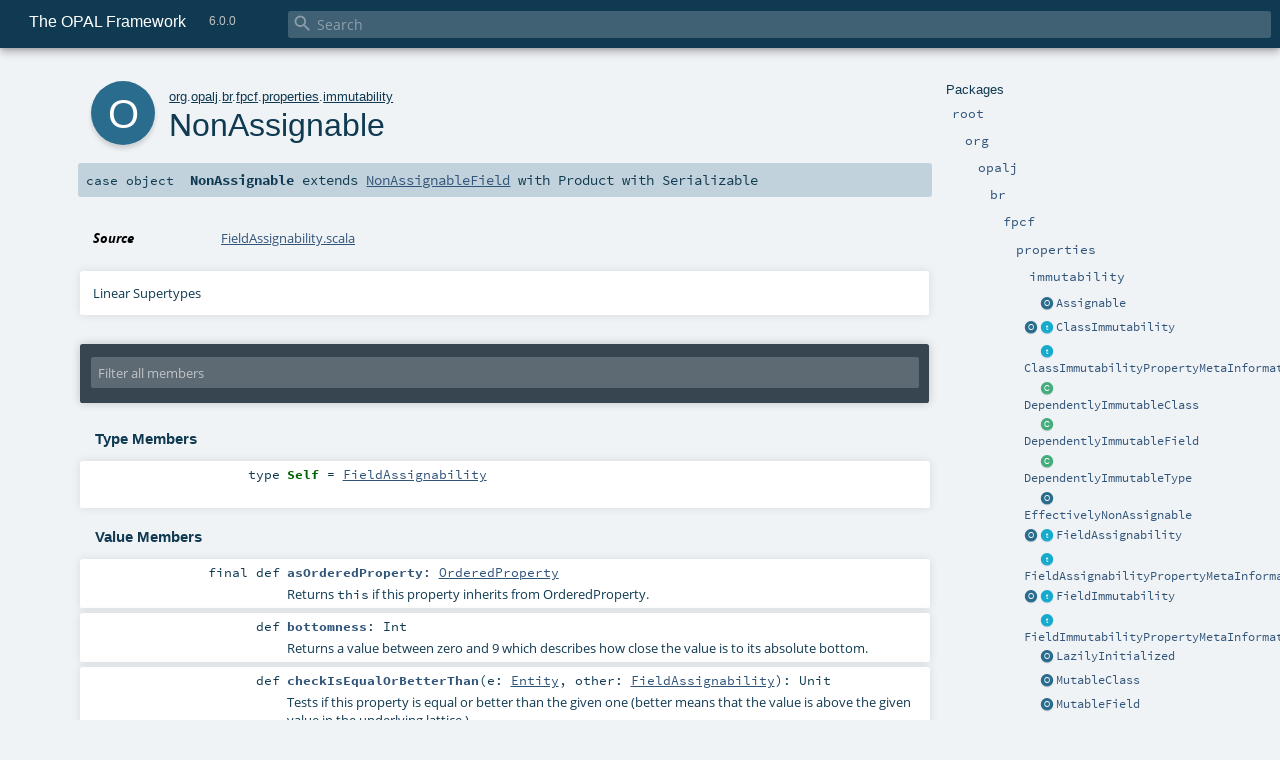

--- FILE ---
content_type: text/html; charset=utf-8
request_url: https://www.opal-project.de/library/api/SNAPSHOT/org/opalj/br/fpcf/properties/immutability/NonAssignable$.html
body_size: 7108
content:
<!DOCTYPE html ><html><head><meta http-equiv="X-UA-Compatible" content="IE=edge"/><meta content="width=device-width, initial-scale=1.0, maximum-scale=1.0, user-scalable=no" name="viewport"/><title>The OPAL Framework 6.0.0 - org.opalj.br.fpcf.properties.immutability.NonAssignable</title><meta content="The OPAL Framework 6.0.0 - org.opalj.br.fpcf.properties.immutability.NonAssignable" name="description"/><meta content="The OPAL Framework 6.0.0 org.opalj.br.fpcf.properties.immutability.NonAssignable" name="keywords"/><meta http-equiv="content-type" content="text/html; charset=UTF-8"/><link href="../../../../../../lib/index.css" media="screen" type="text/css" rel="stylesheet"/><link href="../../../../../../lib/template.css" media="screen" type="text/css" rel="stylesheet"/><link href="../../../../../../lib/print.css" media="print" type="text/css" rel="stylesheet"/><link href="../../../../../../lib/diagrams.css" media="screen" type="text/css" rel="stylesheet" id="diagrams-css"/><script type="text/javascript" src="../../../../../../lib/jquery.min.js"></script><script type="text/javascript" src="../../../../../../lib/index.js"></script><script type="text/javascript" src="../../../../../../index.js"></script><script type="text/javascript" src="../../../../../../lib/scheduler.js"></script><script type="text/javascript" src="../../../../../../lib/template.js"></script><script type="text/javascript">/* this variable can be used by the JS to determine the path to the root document */
var toRoot = '../../../../../../';</script></head><body><div id="search"><span id="doc-title">The OPAL Framework<span id="doc-version">6.0.0</span></span> <span class="close-results"><span class="left">&lt;</span> Back</span><div id="textfilter"><span class="input"><input autocapitalize="none" placeholder="Search" id="index-input" type="text" accesskey="/"/><i class="clear material-icons"></i><i id="search-icon" class="material-icons"></i></span></div></div><div id="search-results"><div id="search-progress"><div id="progress-fill"></div></div><div id="results-content"><div id="entity-results"></div><div id="member-results"></div></div></div><div id="content-scroll-container" style="-webkit-overflow-scrolling: touch;"><div id="content-container" style="-webkit-overflow-scrolling: touch;"><div id="subpackage-spacer"><div id="packages"><h1>Packages</h1><ul><li class="indented0 " name="_root_.root" group="Ungrouped" fullComment="yes" data-isabs="false" visbl="pub"><a id="_root_" class="anchorToMember"></a><a id="root:_root_" class="anchorToMember"></a> <span class="permalink"><a href="../../../../../../index.html" title="Permalink"><i class="material-icons"></i></a></span> <span class="modifier_kind"><span class="modifier"></span> <span class="kind">package</span></span> <span class="symbol"><a href="../../../../../../index.html" title=""><span class="name">root</span></a></span><div class="fullcomment"><dl class="attributes block"><dt>Definition Classes</dt><dd><a href="../../../../../../index.html" name="_root_" id="_root_" class="extype">root</a></dd></dl></div></li><li class="indented1 " name="_root_.org" group="Ungrouped" fullComment="yes" data-isabs="false" visbl="pub"><a id="org" class="anchorToMember"></a><a id="org:org" class="anchorToMember"></a> <span class="permalink"><a href="../../../../../../org/index.html" title="Permalink"><i class="material-icons"></i></a></span> <span class="modifier_kind"><span class="modifier"></span> <span class="kind">package</span></span> <span class="symbol"><a href="../../../../../index.html" title=""><span class="name">org</span></a></span><div class="fullcomment"><dl class="attributes block"><dt>Definition Classes</dt><dd><a href="../../../../../../index.html" name="_root_" id="_root_" class="extype">root</a></dd></dl></div></li><li class="indented2 " name="org.opalj" group="Ungrouped" fullComment="yes" data-isabs="false" visbl="pub"><a id="opalj" class="anchorToMember"></a><a id="opalj:opalj" class="anchorToMember"></a> <span class="permalink"><a href="../../../../../../org/opalj/index.html" title="Permalink"><i class="material-icons"></i></a></span> <span class="modifier_kind"><span class="modifier"></span> <span class="kind">package</span></span> <span class="symbol"><a href="../../../../index.html" title="OPAL is a Scala-based framework for the static analysis, manipulation and creation of Java bytecode."><span class="name">opalj</span></a></span><p class="shortcomment cmt">OPAL is a Scala-based framework for the static analysis, manipulation and creation of
Java bytecode.</p><div class="fullcomment"><div class="comment cmt"><p>OPAL is a Scala-based framework for the static analysis, manipulation and creation of
Java bytecode. OPAL is designed with performance, scalability and adaptability in mind.</p><p>Its main components are:</p><ul><li>a library (<code>Common</code>) which provides generally useful data-structures and algorithms
   for static analyses.</li><li>a framework for implementing lattice based static analyses (<code>Static Analysis Infrastructure</code>)</li><li>a framework for parsing Java bytecode (<code>Bytecode Infrastructure</code> - <a href="../../../../bi/index.html" name="org.opalj.bi" id="org.opalj.bi" class="extype">org.opalj.bi</a>) that can be used to
   create arbitrary representations.</li><li>a library to create a one-to-one in-memory representation of Java bytecode
   (<code>Bytecode Disassembler</code> - <a href="../../../../da/index.html" name="org.opalj.da" id="org.opalj.da" class="extype">org.opalj.da</a>).</li><li>a library to convert this representation to Java class files (<code>Bytecode Creator</code> - <a href="../../../../bc/index.html" name="org.opalj.bc" id="org.opalj.bc" class="extype">org.opalj.bc</a>).</li><li>a library to create a representation of Java bytecode that facilitates writing
   simple static analyses (<code>Bytecode Representation</code> - <a href="../../../index.html" name="org.opalj.br" id="org.opalj.br" class="extype">org.opalj.br</a>).</li><li>a library to create a stackless, three-address code representation of Java bytecode that facilitates writing
   complex static analyses (<code>Three Address Code</code> - <a href="../../../../tac/index.html" name="org.opalj.tac" id="org.opalj.tac" class="extype">org.opalj.tac</a>).</li><li>a scalable, easily customizable framework for the abstract interpretation of
   Java bytecode (<code>Abstract Interpretation Framework</code> - <a href="../../../../ai/index.html" name="org.opalj.ai" id="org.opalj.ai" class="extype">org.opalj.ai</a>).</li><li>a library to extract dependencies between code elements (<code>Dependencies Extraction</code> - <a href="../../../../de/index.html" name="org.opalj.de" id="org.opalj.de" class="extype">org.opalj.de</a>) and to
   facilitate checking architecture definitions (<code>Architecture Validation</code> - <a href="../../../../av/index.html" name="org.opalj.av" id="org.opalj.av" class="extype">org.opalj.av</a>).</li><li>a library for the lightweight manipulation and creation of Java bytecode
   (<code>Bytecode Assembler</code> - <a href="../../../../ba/index.html" name="org.opalj.ba" id="org.opalj.ba" class="extype">org.opalj.ba</a>).</li><li>a library for parsing Android packages (<code>APK</code> - <a href="../../../../apk/index.html" name="org.opalj.apk" id="org.opalj.apk" class="extype">org.opalj.apk</a>).</li><li>libraries for writing static analyses using the interprocedural finite distributive subset
   (<code>IFDS</code> - <a href="../../../../ifds/index.html" name="org.opalj.ifds" id="org.opalj.ifds" class="extype">org.opalj.ifds</a>) and interprocedural distributive environment (<code>IDE</code> - <span name="org.opal.ide" class="extype">org.opal.ide</span>) algorithms.</li></ul><h4>General Design Decisions</h4><h5>Thread Safety</h5><p>Unless explicitly noted, <b>OPAL is thread safe</b>. I.e., the classes defined by
OPAL can be considered to be thread safe unless otherwise stated.
(For example, it is possible to read and process class files concurrently without
explicit synchronization on the client side.)</p><h5>No <code>null</code> Values</h5><p>Unless explicitly noted, <b>OPAL does not <code>null</code> values</b>
I.e., fields that are accessible will never contain <code>null</code> values and methods will
never return <code>null</code>.  <b>If a method accepts <code>null</code> as a value for a parameter or
returns a <code>null</code> value it is always explicitly documented.</b>
In general, the behavior of methods that are passed <code>null</code> values is undefined unless
explicitly documented.</p><h5>No Typecasts for Collections</h5><p>For efficiency reasons, OPAL sometimes uses mutable data-structures internally.
After construction time, these data-structures are generally represented using
their generic interfaces (e.g., <code>scala.collection.{Set,Map}</code>). However, a downcast
(e.g., to add/remove elements) is always forbidden as it would effectively prevent
thread-safety.</p><h5>Assertions</h5><p>OPAL makes heavy use of Scala's <b>Assertion Facility</b> to facilitate writing correct
code. Hence, for production builds (after thorough testing(!)) it is
highly recommend to build OPAL again using <code>-Xdisable-assertions</code>.
</p></div><dl class="attributes block"><dt>Definition Classes</dt><dd><a href="../../../../../index.html" name="org" id="org" class="extype">org</a></dd></dl></div></li><li class="indented3 " name="org.opalj.br" group="Ungrouped" fullComment="yes" data-isabs="false" visbl="pub"><a id="br" class="anchorToMember"></a><a id="br:br" class="anchorToMember"></a> <span class="permalink"><a href="../../../../../../org/opalj/br/index.html" title="Permalink"><i class="material-icons"></i></a></span> <span class="modifier_kind"><span class="modifier"></span> <span class="kind">package</span></span> <span class="symbol"><a href="../../../index.html" title="In this representation of Java bytecode references to a Java class file's constant pool and to attributes are replaced by direct references to the corresponding constant pool entries."><span class="name">br</span></a></span><p class="shortcomment cmt">In this representation of Java bytecode references to a Java class file's constant
pool and to attributes are replaced by direct references to the corresponding constant
pool entries.</p><div class="fullcomment"><div class="comment cmt"><p>In this representation of Java bytecode references to a Java class file's constant
pool and to attributes are replaced by direct references to the corresponding constant
pool entries. This facilitates developing analyses and fosters comprehension.</p><p>Based on the fact that indirect
references to constant pool entries are resolved and replaced by direct references this
representation is called the resolved representation.</p><p>This representation of Java bytecode is considered as OPAL's standard representation
for writing simple Scala based analyses. This representation is engineered such
that it facilitates writing analyses that use pattern matching.
</p></div><dl class="attributes block"><dt>Definition Classes</dt><dd><a href="../../../../index.html" name="org.opalj" id="org.opalj" class="extype">opalj</a></dd></dl></div></li><li class="indented4 " name="org.opalj.br.fpcf" group="Ungrouped" fullComment="yes" data-isabs="false" visbl="pub"><a id="fpcf" class="anchorToMember"></a><a id="fpcf:fpcf" class="anchorToMember"></a> <span class="permalink"><a href="../../../../../../org/opalj/br/fpcf/index.html" title="Permalink"><i class="material-icons"></i></a></span> <span class="modifier_kind"><span class="modifier"></span> <span class="kind">package</span></span> <span class="symbol"><a href="../../index.html" title=""><span class="name">fpcf</span></a></span><div class="fullcomment"><dl class="attributes block"><dt>Definition Classes</dt><dd><a href="../../../index.html" name="org.opalj.br" id="org.opalj.br" class="extype">br</a></dd></dl></div></li><li class="indented5 " name="org.opalj.br.fpcf.properties" group="Ungrouped" fullComment="yes" data-isabs="false" visbl="pub"><a id="properties" class="anchorToMember"></a><a id="properties:properties" class="anchorToMember"></a> <span class="permalink"><a href="../../../../../../org/opalj/br/fpcf/properties/index.html" title="Permalink"><i class="material-icons"></i></a></span> <span class="modifier_kind"><span class="modifier"></span> <span class="kind">package</span></span> <span class="symbol"><a href="../index.html" title=""><span class="name">properties</span></a></span><div class="fullcomment"><dl class="attributes block"><dt>Definition Classes</dt><dd><a href="../../index.html" name="org.opalj.br.fpcf" id="org.opalj.br.fpcf" class="extype">fpcf</a></dd></dl></div></li><li class="indented6 " name="org.opalj.br.fpcf.properties.immutability" group="Ungrouped" fullComment="yes" data-isabs="false" visbl="pub"><a id="immutability" class="anchorToMember"></a><a id="immutability:immutability" class="anchorToMember"></a> <span class="permalink"><a href="../../../../../../org/opalj/br/fpcf/properties/immutability/index.html" title="Permalink"><i class="material-icons"></i></a></span> <span class="modifier_kind"><span class="modifier"></span> <span class="kind">package</span></span> <span class="symbol"><a href="index.html" title=""><span class="name">immutability</span></a></span><div class="fullcomment"><dl class="attributes block"><dt>Definition Classes</dt><dd><a href="../index.html" name="org.opalj.br.fpcf.properties" id="org.opalj.br.fpcf.properties" class="extype">properties</a></dd></dl></div></li><li class="current-entities indented6"><span class="separator"></span> <a href="Assignable$.html" title="" class="object"></a><a href="Assignable$.html" title="">Assignable</a></li><li class="current-entities indented6"><a href="ClassImmutability$.html" title="" class="object"></a> <a href="ClassImmutability.html" title="Describes the class immutability of org.opalj.br.ClassFile." class="trait"></a><a href="ClassImmutability.html" title="Describes the class immutability of org.opalj.br.ClassFile.">ClassImmutability</a></li><li class="current-entities indented6"><span class="separator"></span> <a href="ClassImmutabilityPropertyMetaInformation.html" title="" class="trait"></a><a href="ClassImmutabilityPropertyMetaInformation.html" title="">ClassImmutabilityPropertyMetaInformation</a></li><li class="current-entities indented6"><span class="separator"></span> <a href="DependentlyImmutableClass.html" title="" class="class"></a><a href="DependentlyImmutableClass.html" title="">DependentlyImmutableClass</a></li><li class="current-entities indented6"><span class="separator"></span> <a href="DependentlyImmutableField.html" title="" class="class"></a><a href="DependentlyImmutableField.html" title="">DependentlyImmutableField</a></li><li class="current-entities indented6"><span class="separator"></span> <a href="DependentlyImmutableType.html" title="" class="class"></a><a href="DependentlyImmutableType.html" title="">DependentlyImmutableType</a></li><li class="current-entities indented6"><span class="separator"></span> <a href="EffectivelyNonAssignable$.html" title="" class="object"></a><a href="EffectivelyNonAssignable$.html" title="">EffectivelyNonAssignable</a></li><li class="current-entities indented6"><a href="FieldAssignability$.html" title="" class="object"></a> <a href="FieldAssignability.html" title="Describes the assignability of org.opalj.br.Field." class="trait"></a><a href="FieldAssignability.html" title="Describes the assignability of org.opalj.br.Field.">FieldAssignability</a></li><li class="current-entities indented6"><span class="separator"></span> <a href="FieldAssignabilityPropertyMetaInformation.html" title="" class="trait"></a><a href="FieldAssignabilityPropertyMetaInformation.html" title="">FieldAssignabilityPropertyMetaInformation</a></li><li class="current-entities indented6"><a href="FieldImmutability$.html" title="" class="object"></a> <a href="FieldImmutability.html" title="Describes the field immutability of org.opalj.br.Field" class="trait"></a><a href="FieldImmutability.html" title="Describes the field immutability of org.opalj.br.Field">FieldImmutability</a></li><li class="current-entities indented6"><span class="separator"></span> <a href="FieldImmutabilityPropertyMetaInformation.html" title="" class="trait"></a><a href="FieldImmutabilityPropertyMetaInformation.html" title="">FieldImmutabilityPropertyMetaInformation</a></li><li class="current-entities indented6"><span class="separator"></span> <a href="LazilyInitialized$.html" title="" class="object"></a><a href="LazilyInitialized$.html" title="">LazilyInitialized</a></li><li class="current-entities indented6"><span class="separator"></span> <a href="MutableClass$.html" title="" class="object"></a><a href="MutableClass$.html" title="">MutableClass</a></li><li class="current-entities indented6"><span class="separator"></span> <a href="MutableField$.html" title="" class="object"></a><a href="MutableField$.html" title="">MutableField</a></li><li class="current-entities indented6"><span class="separator"></span> <a href="MutableType$.html" title="" class="object"></a><a href="MutableType$.html" title="">MutableType</a></li><li class="current-entities indented6"><span class="separator"></span> <a href="" title="" class="object"></a><a href="" title="">NonAssignable</a></li><li class="current-entities indented6"><span class="separator"></span> <a href="NonAssignableField.html" title="" class="trait"></a><a href="NonAssignableField.html" title="">NonAssignableField</a></li><li class="current-entities indented6"><span class="separator"></span> <a href="NonTransitivelyImmutableClass$.html" title="" class="object"></a><a href="NonTransitivelyImmutableClass$.html" title="">NonTransitivelyImmutableClass</a></li><li class="current-entities indented6"><span class="separator"></span> <a href="NonTransitivelyImmutableField$.html" title="" class="object"></a><a href="NonTransitivelyImmutableField$.html" title="">NonTransitivelyImmutableField</a></li><li class="current-entities indented6"><span class="separator"></span> <a href="NonTransitivelyImmutableType$.html" title="" class="object"></a><a href="NonTransitivelyImmutableType$.html" title="">NonTransitivelyImmutableType</a></li><li class="current-entities indented6"><span class="separator"></span> <a href="TransitivelyImmutableClass$.html" title="" class="object"></a><a href="TransitivelyImmutableClass$.html" title="">TransitivelyImmutableClass</a></li><li class="current-entities indented6"><span class="separator"></span> <a href="TransitivelyImmutableField$.html" title="" class="object"></a><a href="TransitivelyImmutableField$.html" title="">TransitivelyImmutableField</a></li><li class="current-entities indented6"><span class="separator"></span> <a href="TransitivelyImmutableType$.html" title="An instance of the respective class is effectively immutable." class="object"></a><a href="TransitivelyImmutableType$.html" title="An instance of the respective class is effectively immutable.">TransitivelyImmutableType</a></li><li class="current-entities indented6"><a href="TypeImmutability$.html" title="" class="object"></a> <a href="TypeImmutability.html" title="Specifies the immutability of a given type." class="trait"></a><a href="TypeImmutability.html" title="Specifies the immutability of a given type.">TypeImmutability</a></li><li class="current-entities indented6"><span class="separator"></span> <a href="TypeImmutabilityPropertyMetaInformation.html" title="" class="trait"></a><a href="TypeImmutabilityPropertyMetaInformation.html" title="">TypeImmutabilityPropertyMetaInformation</a></li><li class="current-entities indented6"><span class="separator"></span> <a href="UnsafelyLazilyInitialized$.html" title="" class="object"></a><a href="UnsafelyLazilyInitialized$.html" title="">UnsafelyLazilyInitialized</a></li></ul></div></div><div id="content"><body class="object value"><div id="definition"><div class="big-circle object">o</div><p id="owner"><a href="../../../../../index.html" name="org" id="org" class="extype">org</a>.<a href="../../../../index.html" name="org.opalj" id="org.opalj" class="extype">opalj</a>.<a href="../../../index.html" name="org.opalj.br" id="org.opalj.br" class="extype">br</a>.<a href="../../index.html" name="org.opalj.br.fpcf" id="org.opalj.br.fpcf" class="extype">fpcf</a>.<a href="../index.html" name="org.opalj.br.fpcf.properties" id="org.opalj.br.fpcf.properties" class="extype">properties</a>.<a href="index.html" name="org.opalj.br.fpcf.properties.immutability" id="org.opalj.br.fpcf.properties.immutability" class="extype">immutability</a></p><h1>NonAssignable<span class="permalink"><a href="../../../../../../org/opalj/br/fpcf/properties/immutability/NonAssignable$.html" title="Permalink"><i class="material-icons"></i></a></span></h1><h3><span class="morelinks"></span></h3></div><h4 id="signature" class="signature"><span class="modifier_kind"><span class="modifier"></span> <span class="kind">case object</span></span> <span class="symbol"><span class="name">NonAssignable</span><span class="result"> extends <a href="NonAssignableField.html" name="org.opalj.br.fpcf.properties.immutability.NonAssignableField" id="org.opalj.br.fpcf.properties.immutability.NonAssignableField" class="extype">NonAssignableField</a> with <span name="scala.Product" class="extype">Product</span> with <span name="scala.Serializable" class="extype">Serializable</span></span></span></h4><div id="comment" class="fullcommenttop"><dl class="attributes block"><dt>Source</dt><dd><a href="https://raw.githubusercontent.com/opalj/opal/master//OPAL/br/src/main/scala/org/opalj/br/fpcf/properties/immutability/FieldAssignability.scala" target="_blank">FieldAssignability.scala</a></dd></dl><div class="toggleContainer"><div class="toggle block"><span>Linear Supertypes</span><div class="superTypes hiddenContent"><a href="https://docs.oracle.com/en/java/javase/25/docs/api/java.base/java/io/Serializable.html#java.io.Serializable" name="java.io.Serializable" id="java.io.Serializable" class="extype">Serializable</a>, <span name="scala.Product" class="extype">Product</span>, <span name="scala.Equals" class="extype">Equals</span>, <a href="NonAssignableField.html" name="org.opalj.br.fpcf.properties.immutability.NonAssignableField" id="org.opalj.br.fpcf.properties.immutability.NonAssignableField" class="extype">NonAssignableField</a>, <a href="FieldAssignability.html" name="org.opalj.br.fpcf.properties.immutability.FieldAssignability" id="org.opalj.br.fpcf.properties.immutability.FieldAssignability" class="extype">FieldAssignability</a>, <a href="FieldAssignabilityPropertyMetaInformation.html" name="org.opalj.br.fpcf.properties.immutability.FieldAssignabilityPropertyMetaInformation" id="org.opalj.br.fpcf.properties.immutability.FieldAssignabilityPropertyMetaInformation" class="extype">FieldAssignabilityPropertyMetaInformation</a>, <a href="../../../../fpcf/OrderedProperty.html" name="org.opalj.fpcf.OrderedProperty" id="org.opalj.fpcf.OrderedProperty" class="extype">OrderedProperty</a>, <a href="../../../../fpcf/Property.html" name="org.opalj.fpcf.Property" id="org.opalj.fpcf.Property" class="extype">Property</a>, <a href="../../../../fpcf/PropertyMetaInformation.html" name="org.opalj.fpcf.PropertyMetaInformation" id="org.opalj.fpcf.PropertyMetaInformation" class="extype">PropertyMetaInformation</a>, <a href="../../../../fpcf/PropertyKind.html" name="org.opalj.fpcf.PropertyKind" id="org.opalj.fpcf.PropertyKind" class="extype">PropertyKind</a>, <span name="scala.AnyRef" class="extype">AnyRef</span>, <span name="scala.Any" class="extype">Any</span></div></div></div></div><div id="mbrsel"><div class="toggle"></div><div id="memberfilter"><i class="material-icons arrow"></i><span class="input"><input placeholder="Filter all members" id="mbrsel-input" type="text" accesskey="/"/></span><i class="clear material-icons"></i></div><div id="filterby"><div id="order"><span class="filtertype">Ordering</span><ol><li class="alpha in"><span>Alphabetic</span></li><li class="inherit out"><span>By Inheritance</span></li></ol></div><div class="ancestors"><span class="filtertype">Inherited<br/></span><ol id="linearization"><li class="in" name="org.opalj.br.fpcf.properties.immutability.NonAssignable"><span>NonAssignable</span></li><li class="in" name="java.io.Serializable"><span>Serializable</span></li><li class="in" name="scala.Product"><span>Product</span></li><li class="in" name="scala.Equals"><span>Equals</span></li><li class="in" name="org.opalj.br.fpcf.properties.immutability.NonAssignableField"><span>NonAssignableField</span></li><li class="in" name="org.opalj.br.fpcf.properties.immutability.FieldAssignability"><span>FieldAssignability</span></li><li class="in" name="org.opalj.br.fpcf.properties.immutability.FieldAssignabilityPropertyMetaInformation"><span>FieldAssignabilityPropertyMetaInformation</span></li><li class="in" name="org.opalj.fpcf.OrderedProperty"><span>OrderedProperty</span></li><li class="in" name="org.opalj.fpcf.Property"><span>Property</span></li><li class="in" name="org.opalj.fpcf.PropertyMetaInformation"><span>PropertyMetaInformation</span></li><li class="in" name="org.opalj.fpcf.PropertyKind"><span>PropertyKind</span></li><li class="in" name="scala.AnyRef"><span>AnyRef</span></li><li class="in" name="scala.Any"><span>Any</span></li></ol></div><div class="ancestors"><span class="filtertype"></span><ol><li class="hideall out"><span>Hide All</span></li><li class="showall in"><span>Show All</span></li></ol></div><div id="visbl"><span class="filtertype">Visibility</span><ol><li class="public in"><span>Public</span></li><li class="protected out"><span>Protected</span></li></ol></div></div></div><div id="template"><div id="allMembers"><div id="types" class="types members"><h3>Type Members</h3><ol><li class="indented0 " name="org.opalj.br.fpcf.properties.immutability.FieldAssignabilityPropertyMetaInformation.Self" group="Ungrouped" fullComment="yes" data-isabs="false" visbl="pub"><a id="Self=org.opalj.br.fpcf.properties.immutability.FieldAssignability" class="anchorToMember"></a><a id="Self:Self" class="anchorToMember"></a> <span class="permalink"><a href="../../../../../../org/opalj/br/fpcf/properties/immutability/NonAssignable$.html#Self=org.opalj.br.fpcf.properties.immutability.FieldAssignability" title="Permalink"><i class="material-icons"></i></a></span> <span class="modifier_kind"><span class="modifier"></span> <span class="kind">type</span></span> <span class="symbol"><span class="name">Self</span><span class="result alias"> = <a href="FieldAssignability.html" name="org.opalj.br.fpcf.properties.immutability.FieldAssignability" id="org.opalj.br.fpcf.properties.immutability.FieldAssignability" class="extype">FieldAssignability</a></span></span><div class="fullcomment"><dl class="attributes block"><dt>Definition Classes</dt><dd><a href="FieldAssignabilityPropertyMetaInformation.html" name="org.opalj.br.fpcf.properties.immutability.FieldAssignabilityPropertyMetaInformation" id="org.opalj.br.fpcf.properties.immutability.FieldAssignabilityPropertyMetaInformation" class="extype">FieldAssignabilityPropertyMetaInformation</a> → <a href="../../../../fpcf/PropertyMetaInformation.html" name="org.opalj.fpcf.PropertyMetaInformation" id="org.opalj.fpcf.PropertyMetaInformation" class="extype">PropertyMetaInformation</a></dd></dl></div></li></ol></div><div class="values members"><h3>Value Members</h3><ol><li class="indented0 " name="scala.AnyRef#!=" group="Ungrouped" fullComment="yes" data-isabs="false" visbl="pub"><a id="!=(x$1:Any):Boolean" class="anchorToMember"></a><a id="!=(Any):Boolean" class="anchorToMember"></a> <span class="permalink"><a href="../../../../../../org/opalj/br/fpcf/properties/immutability/NonAssignable$.html#!=(x$1:Any):Boolean" title="Permalink"><i class="material-icons"></i></a></span> <span class="modifier_kind"><span class="modifier">final </span> <span class="kind">def</span></span> <span class="symbol"><span class="name" title="gt4s: $bang$eq">!=</span><span class="params">(<span name="arg0">arg0: <span name="scala.Any" class="extype">Any</span></span>)</span><span class="result">: <span name="scala.Boolean" class="extype">Boolean</span></span></span><div class="fullcomment"><dl class="attributes block"><dt>Definition Classes</dt><dd>AnyRef → Any</dd></dl></div></li><li class="indented0 " name="scala.AnyRef###" group="Ungrouped" fullComment="yes" data-isabs="false" visbl="pub"><a id="##:Int" class="anchorToMember"></a> <span class="permalink"><a href="../../../../../../org/opalj/br/fpcf/properties/immutability/NonAssignable$.html###:Int" title="Permalink"><i class="material-icons"></i></a></span> <span class="modifier_kind"><span class="modifier">final </span> <span class="kind">def</span></span> <span class="symbol"><span class="name" title="gt4s: $hash$hash">##</span><span class="result">: <span name="scala.Int" class="extype">Int</span></span></span><div class="fullcomment"><dl class="attributes block"><dt>Definition Classes</dt><dd>AnyRef → Any</dd></dl></div></li><li class="indented0 " name="scala.AnyRef#==" group="Ungrouped" fullComment="yes" data-isabs="false" visbl="pub"><a id="==(x$1:Any):Boolean" class="anchorToMember"></a><a id="==(Any):Boolean" class="anchorToMember"></a> <span class="permalink"><a href="../../../../../../org/opalj/br/fpcf/properties/immutability/NonAssignable$.html#==(x$1:Any):Boolean" title="Permalink"><i class="material-icons"></i></a></span> <span class="modifier_kind"><span class="modifier">final </span> <span class="kind">def</span></span> <span class="symbol"><span class="name" title="gt4s: $eq$eq">==</span><span class="params">(<span name="arg0">arg0: <span name="scala.Any" class="extype">Any</span></span>)</span><span class="result">: <span name="scala.Boolean" class="extype">Boolean</span></span></span><div class="fullcomment"><dl class="attributes block"><dt>Definition Classes</dt><dd>AnyRef → Any</dd></dl></div></li><li class="indented0 " name="scala.Any#asInstanceOf" group="Ungrouped" fullComment="yes" data-isabs="false" visbl="pub"><a id="asInstanceOf[T0]:T0" class="anchorToMember"></a> <span class="permalink"><a href="../../../../../../org/opalj/br/fpcf/properties/immutability/NonAssignable$.html#asInstanceOf[T0]:T0" title="Permalink"><i class="material-icons"></i></a></span> <span class="modifier_kind"><span class="modifier">final </span> <span class="kind">def</span></span> <span class="symbol"><span class="name">asInstanceOf</span><span class="tparams">[<span name="T0">T0</span>]</span><span class="result">: <span name="scala.Any.asInstanceOf.T0" class="extype">T0</span></span></span><div class="fullcomment"><dl class="attributes block"><dt>Definition Classes</dt><dd>Any</dd></dl></div></li><li class="indented0 " name="org.opalj.fpcf.Property#asOrderedProperty" group="Ungrouped" fullComment="yes" data-isabs="false" visbl="pub"><a id="asOrderedProperty:org.opalj.fpcf.OrderedProperty" class="anchorToMember"></a><a id="asOrderedProperty:OrderedProperty" class="anchorToMember"></a> <span class="permalink"><a href="../../../../../../org/opalj/br/fpcf/properties/immutability/NonAssignable$.html#asOrderedProperty:org.opalj.fpcf.OrderedProperty" title="Permalink"><i class="material-icons"></i></a></span> <span class="modifier_kind"><span class="modifier">final </span> <span class="kind">def</span></span> <span class="symbol"><span class="name">asOrderedProperty</span><span class="result">: <a href="../../../../fpcf/OrderedProperty.html" name="org.opalj.fpcf.OrderedProperty" id="org.opalj.fpcf.OrderedProperty" class="extype">OrderedProperty</a></span></span><p class="shortcomment cmt">Returns <code>this</code> if this property inherits from <span name="OrderedProperty" class="extype">OrderedProperty</span>.</p><div class="fullcomment"><div class="comment cmt"><p>Returns <code>this</code> if this property inherits from <span name="OrderedProperty" class="extype">OrderedProperty</span>.</p><p>Used, e.g., by the framework to support debugging analyses.
</p></div><dl class="attributes block"><dt>Definition Classes</dt><dd><a href="../../../../fpcf/Property.html" name="org.opalj.fpcf.Property" id="org.opalj.fpcf.Property" class="extype">Property</a></dd></dl></div></li><li class="indented0 " name="org.opalj.fpcf.OrderedProperty#bottomness" group="Ungrouped" fullComment="yes" data-isabs="false" visbl="pub"><a id="bottomness:Int" class="anchorToMember"></a> <span class="permalink"><a href="../../../../../../org/opalj/br/fpcf/properties/immutability/NonAssignable$.html#bottomness:Int" title="Permalink"><i class="material-icons"></i></a></span> <span class="modifier_kind"><span class="modifier"></span> <span class="kind">def</span></span> <span class="symbol"><span class="name">bottomness</span><span class="result">: <span name="scala.Int" class="extype">Int</span></span></span><p class="shortcomment cmt">Returns a value between zero and 9 which describes how close the value is to its absolute
bottom.</p><div class="fullcomment"><div class="comment cmt"><p>Returns a value between zero and 9 which describes how close the value is to its absolute
bottom. Zero means the value is very close to the bottom and 9 means the value is
far away from the bottom.</p><p>The default value is "5".
</p></div><dl class="attributes block"><dt>Definition Classes</dt><dd><a href="../../../../fpcf/OrderedProperty.html" name="org.opalj.fpcf.OrderedProperty" id="org.opalj.fpcf.OrderedProperty" class="extype">OrderedProperty</a></dd></dl></div></li><li class="indented0 " name="org.opalj.br.fpcf.properties.immutability.NonAssignable#checkIsEqualOrBetterThan" group="Ungrouped" fullComment="yes" data-isabs="false" visbl="pub"><a id="checkIsEqualOrBetterThan(e:org.opalj.fpcf.Entity,other:org.opalj.br.fpcf.properties.immutability.FieldAssignability):Unit" class="anchorToMember"></a><a id="checkIsEqualOrBetterThan(Entity,FieldAssignability):Unit" class="anchorToMember"></a> <span class="permalink"><a href="../../../../../../org/opalj/br/fpcf/properties/immutability/NonAssignable$.html#checkIsEqualOrBetterThan(e:org.opalj.fpcf.Entity,other:org.opalj.br.fpcf.properties.immutability.FieldAssignability):Unit" title="Permalink"><i class="material-icons"></i></a></span> <span class="modifier_kind"><span class="modifier"></span> <span class="kind">def</span></span> <span class="symbol"><span class="name">checkIsEqualOrBetterThan</span><span class="params">(<span name="e">e: <a href="../../../../fpcf/index.html#Entity=AnyRef" name="org.opalj.fpcf.Entity" id="org.opalj.fpcf.Entity" class="extmbr">Entity</a></span>, <span name="other">other: <a href="FieldAssignability.html" name="org.opalj.br.fpcf.properties.immutability.FieldAssignability" id="org.opalj.br.fpcf.properties.immutability.FieldAssignability" class="extype">FieldAssignability</a></span>)</span><span class="result">: <span name="scala.Unit" class="extype">Unit</span></span></span><p class="shortcomment cmt">Tests if this property is equal or better than the given one (better means that the
value is above the given value in the underlying lattice.)
</p><div class="fullcomment"><div class="comment cmt"><p>Tests if this property is equal or better than the given one (better means that the
value is above the given value in the underlying lattice.)
</p></div><dl class="attributes block"><dt>Definition Classes</dt><dd><a href="" name="org.opalj.br.fpcf.properties.immutability.NonAssignable" id="org.opalj.br.fpcf.properties.immutability.NonAssignable" class="extype">NonAssignable</a> → <a href="../../../../fpcf/OrderedProperty.html" name="org.opalj.fpcf.OrderedProperty" id="org.opalj.fpcf.OrderedProperty" class="extype">OrderedProperty</a></dd></dl></div></li><li class="indented0 " name="scala.AnyRef#clone" group="Ungrouped" fullComment="yes" data-isabs="false" visbl="prt"><a id="clone():Object" class="anchorToMember"></a><a id="clone():AnyRef" class="anchorToMember"></a> <span class="permalink"><a href="../../../../../../org/opalj/br/fpcf/properties/immutability/NonAssignable$.html#clone():Object" title="Permalink"><i class="material-icons"></i></a></span> <span class="modifier_kind"><span class="modifier"></span> <span class="kind">def</span></span> <span class="symbol"><span class="name">clone</span><span class="params">()</span><span class="result">: <span name="scala.AnyRef" class="extype">AnyRef</span></span></span><div class="fullcomment"><dl class="attributes block"><dt>Attributes</dt><dd>protected[<span name="java.lang" class="extype">lang</span>] </dd><dt>Definition Classes</dt><dd>AnyRef</dd><dt>Annotations</dt><dd><span class="name">@throws</span><span class="args">(<span><span class="defval">classOf[java.lang.CloneNotSupportedException]</span></span>)</span> <span class="name">@native</span><span class="args">()</span> <span class="name">@IntrinsicCandidate</span><span class="args">()</span> </dd></dl></div></li><li class="indented0 " name="scala.AnyRef#eq" group="Ungrouped" fullComment="yes" data-isabs="false" visbl="pub"><a id="eq(x$1:AnyRef):Boolean" class="anchorToMember"></a><a id="eq(AnyRef):Boolean" class="anchorToMember"></a> <span class="permalink"><a href="../../../../../../org/opalj/br/fpcf/properties/immutability/NonAssignable$.html#eq(x$1:AnyRef):Boolean" title="Permalink"><i class="material-icons"></i></a></span> <span class="modifier_kind"><span class="modifier">final </span> <span class="kind">def</span></span> <span class="symbol"><span class="name">eq</span><span class="params">(<span name="arg0">arg0: <span name="scala.AnyRef" class="extype">AnyRef</span></span>)</span><span class="result">: <span name="scala.Boolean" class="extype">Boolean</span></span></span><div class="fullcomment"><dl class="attributes block"><dt>Definition Classes</dt><dd>AnyRef</dd></dl></div></li><li class="indented0 " name="scala.AnyRef#equals" group="Ungrouped" fullComment="yes" data-isabs="false" visbl="pub"><a id="equals(x$1:Object):Boolean" class="anchorToMember"></a><a id="equals(AnyRef):Boolean" class="anchorToMember"></a> <span class="permalink"><a href="../../../../../../org/opalj/br/fpcf/properties/immutability/NonAssignable$.html#equals(x$1:Object):Boolean" title="Permalink"><i class="material-icons"></i></a></span> <span class="modifier_kind"><span class="modifier"></span> <span class="kind">def</span></span> <span class="symbol"><span class="name">equals</span><span class="params">(<span name="arg0">arg0: <span name="scala.AnyRef" class="extype">AnyRef</span></span>)</span><span class="result">: <span name="scala.Boolean" class="extype">Boolean</span></span></span><div class="fullcomment"><dl class="attributes block"><dt>Definition Classes</dt><dd>AnyRef → Any</dd></dl></div></li><li class="indented0 " name="scala.AnyRef#getClass" group="Ungrouped" fullComment="yes" data-isabs="false" visbl="pub"><a id="getClass():Class[_]" class="anchorToMember"></a><a id="getClass():Class[_&lt;:AnyRef]" class="anchorToMember"></a> <span class="permalink"><a href="../../../../../../org/opalj/br/fpcf/properties/immutability/NonAssignable$.html#getClass():Class[_]" title="Permalink"><i class="material-icons"></i></a></span> <span class="modifier_kind"><span class="modifier">final </span> <span class="kind">def</span></span> <span class="symbol"><span class="name">getClass</span><span class="params">()</span><span class="result">: <a href="https://docs.oracle.com/en/java/javase/25/docs/api/java.base/java/lang/Class.html#java.lang.Class" name="java.lang.Class" id="java.lang.Class" class="extype">Class</a>[_ &lt;: <span name="scala.AnyRef" class="extype">AnyRef</span>]</span></span><div class="fullcomment"><dl class="attributes block"><dt>Definition Classes</dt><dd>AnyRef → Any</dd><dt>Annotations</dt><dd><span class="name">@native</span><span class="args">()</span> <span class="name">@IntrinsicCandidate</span><span class="args">()</span> </dd></dl></div></li><li class="indented0 " name="org.opalj.fpcf.PropertyMetaInformation#id" group="Ungrouped" fullComment="yes" data-isabs="false" visbl="pub"><a id="id:Int" class="anchorToMember"></a> <span class="permalink"><a href="../../../../../../org/opalj/br/fpcf/properties/immutability/NonAssignable$.html#id:Int" title="Permalink"><i class="material-icons"></i></a></span> <span class="modifier_kind"><span class="modifier">final </span> <span class="kind">def</span></span> <span class="symbol"><span class="name">id</span><span class="result">: <span name="scala.Int" class="extype">Int</span></span></span><p class="shortcomment cmt">The id uniquely identifies this property's category.</p><div class="fullcomment"><div class="comment cmt"><p>The id uniquely identifies this property's category. All property objects of the
same kind have to use the same id which is guaranteed since they share the same
<code>PropertyKey</code>
</p></div><dl class="attributes block"><dt>Definition Classes</dt><dd><a href="../../../../fpcf/PropertyMetaInformation.html" name="org.opalj.fpcf.PropertyMetaInformation" id="org.opalj.fpcf.PropertyMetaInformation" class="extype">PropertyMetaInformation</a> → <a href="../../../../fpcf/PropertyKind.html" name="org.opalj.fpcf.PropertyKind" id="org.opalj.fpcf.PropertyKind" class="extype">PropertyKind</a></dd></dl></div></li><li class="indented0 " name="org.opalj.br.fpcf.properties.immutability.NonAssignable#isImmutable" group="Ungrouped" fullComment="yes" data-isabs="false" visbl="pub"><a id="isImmutable:Boolean" class="anchorToMember"></a> <span class="permalink"><a href="../../../../../../org/opalj/br/fpcf/properties/immutability/NonAssignable$.html#isImmutable:Boolean" title="Permalink"><i class="material-icons"></i></a></span> <span class="modifier_kind"><span class="modifier"></span> <span class="kind">def</span></span> <span class="symbol"><span class="name">isImmutable</span><span class="result">: <span name="scala.Boolean" class="extype">Boolean</span></span></span><div class="fullcomment"><dl class="attributes block"><dt>Definition Classes</dt><dd><a href="" name="org.opalj.br.fpcf.properties.immutability.NonAssignable" id="org.opalj.br.fpcf.properties.immutability.NonAssignable" class="extype">NonAssignable</a> → <a href="FieldAssignability.html" name="org.opalj.br.fpcf.properties.immutability.FieldAssignability" id="org.opalj.br.fpcf.properties.immutability.FieldAssignability" class="extype">FieldAssignability</a></dd></dl></div></li><li class="indented0 " name="scala.Any#isInstanceOf" group="Ungrouped" fullComment="yes" data-isabs="false" visbl="pub"><a id="isInstanceOf[T0]:Boolean" class="anchorToMember"></a> <span class="permalink"><a href="../../../../../../org/opalj/br/fpcf/properties/immutability/NonAssignable$.html#isInstanceOf[T0]:Boolean" title="Permalink"><i class="material-icons"></i></a></span> <span class="modifier_kind"><span class="modifier">final </span> <span class="kind">def</span></span> <span class="symbol"><span class="name">isInstanceOf</span><span class="tparams">[<span name="T0">T0</span>]</span><span class="result">: <span name="scala.Boolean" class="extype">Boolean</span></span></span><div class="fullcomment"><dl class="attributes block"><dt>Definition Classes</dt><dd>Any</dd></dl></div></li><li class="indented0 " name="org.opalj.fpcf.Property#isOrderedProperty" group="Ungrouped" fullComment="yes" data-isabs="false" visbl="pub"><a id="isOrderedProperty:Boolean" class="anchorToMember"></a> <span class="permalink"><a href="../../../../../../org/opalj/br/fpcf/properties/immutability/NonAssignable$.html#isOrderedProperty:Boolean" title="Permalink"><i class="material-icons"></i></a></span> <span class="modifier_kind"><span class="modifier">final </span> <span class="kind">def</span></span> <span class="symbol"><span class="name">isOrderedProperty</span><span class="result">: <span name="scala.Boolean" class="extype">Boolean</span></span></span><p class="shortcomment cmt">Returns <code>true</code> if this property inherits from <span name="OrderedProperty" class="extype">OrderedProperty</span>.</p><div class="fullcomment"><div class="comment cmt"><p>Returns <code>true</code> if this property inherits from <span name="OrderedProperty" class="extype">OrderedProperty</span>.
</p></div><dl class="attributes block"><dt>Definition Classes</dt><dd><a href="../../../../fpcf/Property.html" name="org.opalj.fpcf.Property" id="org.opalj.fpcf.Property" class="extype">Property</a></dd></dl></div></li><li class="indented0 " name="org.opalj.br.fpcf.properties.immutability.FieldAssignability#key" group="Ungrouped" fullComment="yes" data-isabs="false" visbl="pub"><a id="key:org.opalj.fpcf.PropertyKey[org.opalj.br.fpcf.properties.immutability.FieldAssignability]" class="anchorToMember"></a><a id="key:PropertyKey[FieldAssignability]" class="anchorToMember"></a> <span class="permalink"><a href="../../../../../../org/opalj/br/fpcf/properties/immutability/NonAssignable$.html#key:org.opalj.fpcf.PropertyKey[org.opalj.br.fpcf.properties.immutability.FieldAssignability]" title="Permalink"><i class="material-icons"></i></a></span> <span class="modifier_kind"><span class="modifier">final </span> <span class="kind">def</span></span> <span class="symbol"><span class="name">key</span><span class="result">: <a href="../../../../fpcf/PropertyKey.html" name="org.opalj.fpcf.PropertyKey" id="org.opalj.fpcf.PropertyKey" class="extype">PropertyKey</a>[<a href="FieldAssignability.html" name="org.opalj.br.fpcf.properties.immutability.FieldAssignability" id="org.opalj.br.fpcf.properties.immutability.FieldAssignability" class="extype">FieldAssignability</a>]</span></span><p class="shortcomment cmt">The key uniquely identifies this property's category.</p><div class="fullcomment"><div class="comment cmt"><p>The key uniquely identifies this property's category. All property objects
of the same kind have to use the same key.</p><p>In general each <code>Property</code> kind is expected to have a companion object that
stores the unique <code>PropertyKey</code>.
</p></div><dl class="attributes block"><dt>Definition Classes</dt><dd><a href="FieldAssignability.html" name="org.opalj.br.fpcf.properties.immutability.FieldAssignability" id="org.opalj.br.fpcf.properties.immutability.FieldAssignability" class="extype">FieldAssignability</a> → <a href="../../../../fpcf/PropertyMetaInformation.html" name="org.opalj.fpcf.PropertyMetaInformation" id="org.opalj.fpcf.PropertyMetaInformation" class="extype">PropertyMetaInformation</a></dd></dl></div></li><li class="indented0 " name="org.opalj.br.fpcf.properties.immutability.NonAssignable#meet" group="Ungrouped" fullComment="no" data-isabs="false" visbl="pub"><a id="meet(that:org.opalj.br.fpcf.properties.immutability.FieldAssignability):org.opalj.br.fpcf.properties.immutability.FieldAssignability" class="anchorToMember"></a><a id="meet(FieldAssignability):FieldAssignability" class="anchorToMember"></a> <span class="permalink"><a href="../../../../../../org/opalj/br/fpcf/properties/immutability/NonAssignable$.html#meet(that:org.opalj.br.fpcf.properties.immutability.FieldAssignability):org.opalj.br.fpcf.properties.immutability.FieldAssignability" title="Permalink"><i class="material-icons"></i></a></span> <span class="modifier_kind"><span class="modifier"></span> <span class="kind">def</span></span> <span class="symbol"><span class="name">meet</span><span class="params">(<span name="that">that: <a href="FieldAssignability.html" name="org.opalj.br.fpcf.properties.immutability.FieldAssignability" id="org.opalj.br.fpcf.properties.immutability.FieldAssignability" class="extype">FieldAssignability</a></span>)</span><span class="result">: <a href="FieldAssignability.html" name="org.opalj.br.fpcf.properties.immutability.FieldAssignability" id="org.opalj.br.fpcf.properties.immutability.FieldAssignability" class="extype">FieldAssignability</a></span></span></li><li class="indented0 " name="scala.AnyRef#ne" group="Ungrouped" fullComment="yes" data-isabs="false" visbl="pub"><a id="ne(x$1:AnyRef):Boolean" class="anchorToMember"></a><a id="ne(AnyRef):Boolean" class="anchorToMember"></a> <span class="permalink"><a href="../../../../../../org/opalj/br/fpcf/properties/immutability/NonAssignable$.html#ne(x$1:AnyRef):Boolean" title="Permalink"><i class="material-icons"></i></a></span> <span class="modifier_kind"><span class="modifier">final </span> <span class="kind">def</span></span> <span class="symbol"><span class="name">ne</span><span class="params">(<span name="arg0">arg0: <span name="scala.AnyRef" class="extype">AnyRef</span></span>)</span><span class="result">: <span name="scala.Boolean" class="extype">Boolean</span></span></span><div class="fullcomment"><dl class="attributes block"><dt>Definition Classes</dt><dd>AnyRef</dd></dl></div></li><li class="indented0 " name="scala.AnyRef#notify" group="Ungrouped" fullComment="yes" data-isabs="false" visbl="pub"><a id="notify():Unit" class="anchorToMember"></a> <span class="permalink"><a href="../../../../../../org/opalj/br/fpcf/properties/immutability/NonAssignable$.html#notify():Unit" title="Permalink"><i class="material-icons"></i></a></span> <span class="modifier_kind"><span class="modifier">final </span> <span class="kind">def</span></span> <span class="symbol"><span class="name">notify</span><span class="params">()</span><span class="result">: <span name="scala.Unit" class="extype">Unit</span></span></span><div class="fullcomment"><dl class="attributes block"><dt>Definition Classes</dt><dd>AnyRef</dd><dt>Annotations</dt><dd><span class="name">@native</span><span class="args">()</span> <span class="name">@IntrinsicCandidate</span><span class="args">()</span> </dd></dl></div></li><li class="indented0 " name="scala.AnyRef#notifyAll" group="Ungrouped" fullComment="yes" data-isabs="false" visbl="pub"><a id="notifyAll():Unit" class="anchorToMember"></a> <span class="permalink"><a href="../../../../../../org/opalj/br/fpcf/properties/immutability/NonAssignable$.html#notifyAll():Unit" title="Permalink"><i class="material-icons"></i></a></span> <span class="modifier_kind"><span class="modifier">final </span> <span class="kind">def</span></span> <span class="symbol"><span class="name">notifyAll</span><span class="params">()</span><span class="result">: <span name="scala.Unit" class="extype">Unit</span></span></span><div class="fullcomment"><dl class="attributes block"><dt>Definition Classes</dt><dd>AnyRef</dd><dt>Annotations</dt><dd><span class="name">@native</span><span class="args">()</span> <span class="name">@IntrinsicCandidate</span><span class="args">()</span> </dd></dl></div></li><li class="indented0 " name="scala.Product#productElementName" group="Ungrouped" fullComment="yes" data-isabs="false" visbl="pub"><a id="productElementName(n:Int):String" class="anchorToMember"></a><a id="productElementName(Int):String" class="anchorToMember"></a> <span class="permalink"><a href="../../../../../../org/opalj/br/fpcf/properties/immutability/NonAssignable$.html#productElementName(n:Int):String" title="Permalink"><i class="material-icons"></i></a></span> <span class="modifier_kind"><span class="modifier"></span> <span class="kind">def</span></span> <span class="symbol"><span class="name">productElementName</span><span class="params">(<span name="n">n: <span name="scala.Int" class="extype">Int</span></span>)</span><span class="result">: <span name="scala.Predef.String" class="extype">String</span></span></span><div class="fullcomment"><dl class="attributes block"><dt>Definition Classes</dt><dd>Product</dd></dl></div></li><li class="indented0 " name="scala.Product#productElementNames" group="Ungrouped" fullComment="yes" data-isabs="false" visbl="pub"><a id="productElementNames:Iterator[String]" class="anchorToMember"></a> <span class="permalink"><a href="../../../../../../org/opalj/br/fpcf/properties/immutability/NonAssignable$.html#productElementNames:Iterator[String]" title="Permalink"><i class="material-icons"></i></a></span> <span class="modifier_kind"><span class="modifier"></span> <span class="kind">def</span></span> <span class="symbol"><span class="name">productElementNames</span><span class="result">: <span name="scala.Iterator" class="extype">Iterator</span>[<span name="scala.Predef.String" class="extype">String</span>]</span></span><div class="fullcomment"><dl class="attributes block"><dt>Definition Classes</dt><dd>Product</dd></dl></div></li><li class="indented0 " name="scala.AnyRef#synchronized" group="Ungrouped" fullComment="yes" data-isabs="false" visbl="pub"><a id="synchronized[T0](x$1:=&gt;T0):T0" class="anchorToMember"></a><a id="synchronized[T0](=&gt;T0):T0" class="anchorToMember"></a> <span class="permalink"><a href="../../../../../../org/opalj/br/fpcf/properties/immutability/NonAssignable$.html#synchronized[T0](x$1:=&gt;T0):T0" title="Permalink"><i class="material-icons"></i></a></span> <span class="modifier_kind"><span class="modifier">final </span> <span class="kind">def</span></span> <span class="symbol"><span class="name">synchronized</span><span class="tparams">[<span name="T0">T0</span>]</span><span class="params">(<span name="arg0">arg0: =&gt; <span name="java.lang.AnyRef.synchronized.T0" class="extype">T0</span></span>)</span><span class="result">: <span name="java.lang.AnyRef.synchronized.T0" class="extype">T0</span></span></span><div class="fullcomment"><dl class="attributes block"><dt>Definition Classes</dt><dd>AnyRef</dd></dl></div></li><li class="indented0 " name="scala.AnyRef#wait" group="Ungrouped" fullComment="yes" data-isabs="false" visbl="pub"><a id="wait(x$1:Long,x$2:Int):Unit" class="anchorToMember"></a><a id="wait(Long,Int):Unit" class="anchorToMember"></a> <span class="permalink"><a href="../../../../../../org/opalj/br/fpcf/properties/immutability/NonAssignable$.html#wait(x$1:Long,x$2:Int):Unit" title="Permalink"><i class="material-icons"></i></a></span> <span class="modifier_kind"><span class="modifier">final </span> <span class="kind">def</span></span> <span class="symbol"><span class="name">wait</span><span class="params">(<span name="arg0">arg0: <span name="scala.Long" class="extype">Long</span></span>, <span name="arg1">arg1: <span name="scala.Int" class="extype">Int</span></span>)</span><span class="result">: <span name="scala.Unit" class="extype">Unit</span></span></span><div class="fullcomment"><dl class="attributes block"><dt>Definition Classes</dt><dd>AnyRef</dd><dt>Annotations</dt><dd><span class="name">@throws</span><span class="args">(<span><span class="defval">classOf[java.lang.InterruptedException]</span></span>)</span> </dd></dl></div></li><li class="indented0 " name="scala.AnyRef#wait" group="Ungrouped" fullComment="yes" data-isabs="false" visbl="pub"><a id="wait(x$1:Long):Unit" class="anchorToMember"></a><a id="wait(Long):Unit" class="anchorToMember"></a> <span class="permalink"><a href="../../../../../../org/opalj/br/fpcf/properties/immutability/NonAssignable$.html#wait(x$1:Long):Unit" title="Permalink"><i class="material-icons"></i></a></span> <span class="modifier_kind"><span class="modifier">final </span> <span class="kind">def</span></span> <span class="symbol"><span class="name">wait</span><span class="params">(<span name="arg0">arg0: <span name="scala.Long" class="extype">Long</span></span>)</span><span class="result">: <span name="scala.Unit" class="extype">Unit</span></span></span><div class="fullcomment"><dl class="attributes block"><dt>Definition Classes</dt><dd>AnyRef</dd><dt>Annotations</dt><dd><span class="name">@throws</span><span class="args">(<span><span class="defval">classOf[java.lang.InterruptedException]</span></span>)</span> </dd></dl></div></li><li class="indented0 " name="scala.AnyRef#wait" group="Ungrouped" fullComment="yes" data-isabs="false" visbl="pub"><a id="wait():Unit" class="anchorToMember"></a> <span class="permalink"><a href="../../../../../../org/opalj/br/fpcf/properties/immutability/NonAssignable$.html#wait():Unit" title="Permalink"><i class="material-icons"></i></a></span> <span class="modifier_kind"><span class="modifier">final </span> <span class="kind">def</span></span> <span class="symbol"><span class="name">wait</span><span class="params">()</span><span class="result">: <span name="scala.Unit" class="extype">Unit</span></span></span><div class="fullcomment"><dl class="attributes block"><dt>Definition Classes</dt><dd>AnyRef</dd><dt>Annotations</dt><dd><span class="name">@throws</span><span class="args">(<span><span class="defval">classOf[java.lang.InterruptedException]</span></span>)</span> </dd></dl></div></li></ol></div><div class="values members"><h3>Deprecated Value Members</h3><ol><li class="indented0 " name="scala.AnyRef#finalize" group="Ungrouped" fullComment="yes" data-isabs="false" visbl="prt"><a id="finalize():Unit" class="anchorToMember"></a> <span class="permalink"><a href="../../../../../../org/opalj/br/fpcf/properties/immutability/NonAssignable$.html#finalize():Unit" title="Permalink"><i class="material-icons"></i></a></span> <span class="modifier_kind"><span class="modifier"></span> <span class="kind">def</span></span> <span class="symbol"><span class="name deprecated" title="Deprecated: ">finalize</span><span class="params">()</span><span class="result">: <span name="scala.Unit" class="extype">Unit</span></span></span><div class="fullcomment"><dl class="attributes block"><dt>Attributes</dt><dd>protected[<span name="java.lang" class="extype">lang</span>] </dd><dt>Definition Classes</dt><dd>AnyRef</dd><dt>Annotations</dt><dd><span class="name">@throws</span><span class="args">(<span><span class="symbol">classOf[java.lang.Throwable]</span></span>)</span> <span class="name">@Deprecated</span> <span class="name">@Deprecated</span> </dd><dt>Deprecated</dt><dd class="cmt"></dd></dl></div></li></ol></div></div><div id="inheritedMembers"><div name="java.io.Serializable" class="parent"><h3>Inherited from <a href="https://docs.oracle.com/en/java/javase/25/docs/api/java.base/java/io/Serializable.html#java.io.Serializable" name="java.io.Serializable" id="java.io.Serializable" class="extype">Serializable</a></h3></div><div name="scala.Product" class="parent"><h3>Inherited from <span name="scala.Product" class="extype">Product</span></h3></div><div name="scala.Equals" class="parent"><h3>Inherited from <span name="scala.Equals" class="extype">Equals</span></h3></div><div name="org.opalj.br.fpcf.properties.immutability.NonAssignableField" class="parent"><h3>Inherited from <a href="NonAssignableField.html" name="org.opalj.br.fpcf.properties.immutability.NonAssignableField" id="org.opalj.br.fpcf.properties.immutability.NonAssignableField" class="extype">NonAssignableField</a></h3></div><div name="org.opalj.br.fpcf.properties.immutability.FieldAssignability" class="parent"><h3>Inherited from <a href="FieldAssignability.html" name="org.opalj.br.fpcf.properties.immutability.FieldAssignability" id="org.opalj.br.fpcf.properties.immutability.FieldAssignability" class="extype">FieldAssignability</a></h3></div><div name="org.opalj.br.fpcf.properties.immutability.FieldAssignabilityPropertyMetaInformation" class="parent"><h3>Inherited from <a href="FieldAssignabilityPropertyMetaInformation.html" name="org.opalj.br.fpcf.properties.immutability.FieldAssignabilityPropertyMetaInformation" id="org.opalj.br.fpcf.properties.immutability.FieldAssignabilityPropertyMetaInformation" class="extype">FieldAssignabilityPropertyMetaInformation</a></h3></div><div name="org.opalj.fpcf.OrderedProperty" class="parent"><h3>Inherited from <a href="../../../../fpcf/OrderedProperty.html" name="org.opalj.fpcf.OrderedProperty" id="org.opalj.fpcf.OrderedProperty" class="extype">OrderedProperty</a></h3></div><div name="org.opalj.fpcf.Property" class="parent"><h3>Inherited from <a href="../../../../fpcf/Property.html" name="org.opalj.fpcf.Property" id="org.opalj.fpcf.Property" class="extype">Property</a></h3></div><div name="org.opalj.fpcf.PropertyMetaInformation" class="parent"><h3>Inherited from <a href="../../../../fpcf/PropertyMetaInformation.html" name="org.opalj.fpcf.PropertyMetaInformation" id="org.opalj.fpcf.PropertyMetaInformation" class="extype">PropertyMetaInformation</a></h3></div><div name="org.opalj.fpcf.PropertyKind" class="parent"><h3>Inherited from <a href="../../../../fpcf/PropertyKind.html" name="org.opalj.fpcf.PropertyKind" id="org.opalj.fpcf.PropertyKind" class="extype">PropertyKind</a></h3></div><div name="scala.AnyRef" class="parent"><h3>Inherited from <span name="scala.AnyRef" class="extype">AnyRef</span></h3></div><div name="scala.Any" class="parent"><h3>Inherited from <span name="scala.Any" class="extype">Any</span></h3></div></div><div id="groupedMembers"><div name="Ungrouped" class="group"><h3>Ungrouped</h3></div></div></div><div id="tooltip"></div><div id="footer"></div></body></div></div></div></body></html>
